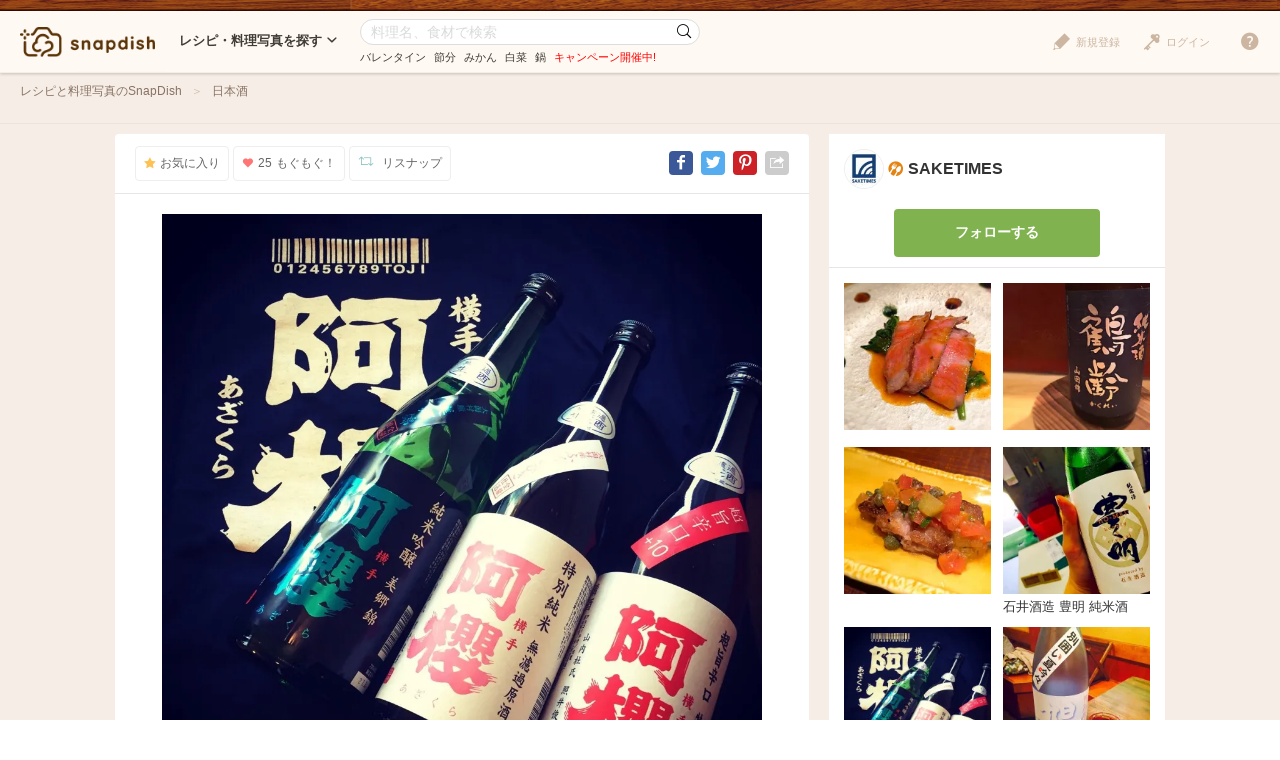

--- FILE ---
content_type: text/html; charset=UTF-8
request_url: https://snapdish.jp/d/Kfm94a
body_size: 10995
content:
<!DOCTYPE html>
<html lang="ja">
<head prefix="og: http://ogp.me/ns# fb: http://ogp.me/ns/fb# article: http://ogp.me/ns/article#">
<!-- Google Tag Manager -->
<link rel="stylesheet" href="/static/v4/pc/css/v3_pc.css?v=20160125"><link rel="stylesheet" href="/static/v4/pc/css/v4_pc.css?v=20230701"><link rel="stylesheet" href="/v3/pc/css/jquery-ui-1.10.4.custom.css?v=20151221"><script>(function(w,d,s,l,i){w[l]=w[l]||[];w[l].push({'gtm.start':new Date().getTime(),event:'gtm.js'});var f=d.getElementsByTagName(s)[0],j=d.createElement(s),dl=l!='dataLayer'?'&l='+l:'';j.async=true;j.src='https://www.googletagmanager.com/gtm.js?id='+i+dl;f.parentNode.insertBefore(j,f);})(window,document,'script','dataLayer','GTM-NHD5SB');</script>
<!-- End Google Tag Manager -->
<!-- Clarity tracking code for https://snapdish.jp/ -->
<script>(function(c,l,a,r,i,t,y){c[a]=c[a]||function(){(c[a].q=c[a].q||[]).push(arguments)};t=l.createElement(r);t.async=1;t.src="https://www.clarity.ms/tag/"+i+"?ref=bwt";y=l.getElementsByTagName(r)[0];y.parentNode.insertBefore(t,y);})(window,document,"clarity","script","hy4udg4wez");</script>
<!-- End Clarity tracking code for https://snapdish.jp/ -->
<meta charset="utf-8">
<!--[if lt IE 9]><meta http-equiv="X-UA-Compatible" content="IE=edge, chrome=1"><![endif]-->
<title>阿桜酒造シリーズ/SAKETIMES | Snapdish[スナップディッシュ] </title>
<link title="SnapDish[お料理ニュース]" href="https://snapdish.jp/rss/pickup.rss" rel="alternate" type="application/rss+xml">
<meta name="description" content=" ... 桜酒 桜酒造シリーズ 桜酒造 シリーズ 造 ">
<meta name="keywords" content="レシピ,料理,まとめ,アイデア,人気,無料,カメラ,アプリ,スナップディッシュ,すなっぷでぃっしゅ">
<meta name="author" content="Snapdish, Inc.">
<meta name="google-site-verification" content="xrWMCV-5fEnMbNZBZ5TzaJeQXB5SZu4NXX9jxadzGQI"/>
<meta name="apple-itunes-app" content="app-id=439571223">
<meta name="google-play-app" content="app-id=com.vuzz.snapdish">
<link rel="alternate" href="android-app://com.vuzz.snapdish/snapdish/dish?id=5588137dad8e44516a00516a"/>
<link rel="alternate" href="ios-app://439571223/dish?id=5588137dad8e44516a00516a"/>
<script type="application/ld+json">
{
"@context": "http://schema.org",
"@type": "WebSite",
"url": "https://snapdish.jp/",
"potentialAction": {
"@type": "SearchAction",
"target": "https://snapdish.jp/search/{keyword}",
"query-input": "required name=keyword"
}
}
</script>
<meta property="fb:pages" content="163376383715846"/>
<meta property="fb:app_id" content="167448629982262">
<meta property="og:title" content="阿桜酒造シリーズ/SAKETIMES | Snapdish[スナップディッシュ] ">
<meta property="og:description" content=" ... 桜酒 桜酒造シリーズ 桜酒造 シリーズ 造 ">
<meta property="og:site_name" content="レシピと献立アイデア2900万皿のAI料理カメラアプリ | Snapdish">
<meta property="og:type" content="article">
<meta property="og:url" content="https://snapdish.jp/d/Kfm94a">
<meta property="og:image" content="https://cdn.snapdish.co/photo/dish/5588137dad8e44516a00516a/crop/640">
<meta name="twitter:title" content="阿桜酒造シリーズ/SAKETIMES">
<meta name="twitter:card" content="summary_large_image">
<meta name="twitter:site" content="@SnapDishJP">
<meta name="twitter:image:src" content="https://cdn.snapdish.co/photo/dish/5588137dad8e44516a00516a/crop/640">
<meta name="twitter:domain" Content="https://snapdish.co/d/Kfm94a">
<meta name="twitter:app:country" content="JP"/>
<meta name="twitter:app:name:iphone" content="snapdish"/>
<meta name="twitter:app:id:iphone" content="439571223"/>
<meta name="twitter:app:url:iphone" content="snapdish://dish?id=5588137dad8e44516a00516a"/>
<meta name="twitter:app:name:ipad" content="snapdish"/>
<meta name="twitter:app:id:ipad" content="439571223"/>
<meta name="twitter:app:url:ipad" content="snapdish://dish?id=5588137dad8e44516a00516a"/>
<meta name="twitter:app:name:googleplay" content="snapdish"/>
<meta name="twitter:app:id:googleplay" content="com.vuzz.snapdish"/>
<meta name="twitter:app:url:googleplay" content="snapdish://dish?id=5588137dad8e44516a00516a"/>
<meta name="robots" content="noindex,nofollow">
<link rel="canonical" href="https://snapdish.jp/d/Kfm94a">
<link href='/osd.xml' rel='search' title='SnapDish' type='application/opensearchdescription+xml'>
<script>(function(i,s,o,g,r,a,m){i['GoogleAnalyticsObject']=r;i[r]=i[r]||function(){(i[r].q=i[r].q||[]).push(arguments)},i[r].l=1*new Date();a=s.createElement(o),m=s.getElementsByTagName(o)[0];a.async=1;a.src=g;m.parentNode.insertBefore(a,m)})(window,document,'script','//www.google-analytics.com/analytics.js','ga');ga('create','UA-39316611-15','auto');ga('require','displayfeatures');ga('set','dimension1','notlogin');ga('send','pageview');</script>
<!-- Facebook Pixel Code -->
<script>!function(f,b,e,v,n,t,s){if(f.fbq)return;n=f.fbq=function(){n.callMethod?n.callMethod.apply(n,arguments):n.queue.push(arguments)};if(!f._fbq)f._fbq=n;n.push=n;n.loaded=!0;n.version='2.0';n.queue=[];t=b.createElement(e);t.async=!0;t.src=v;s=b.getElementsByTagName(e)[0];s.parentNode.insertBefore(t,s)}(window,document,'script','https://connect.facebook.net/en_US/fbevents.js');fbq('init','843986018998617');fbq('track','PageView');</script>
<noscript><img height="1" width="1" style="display:none" src="https://www.facebook.com/tr?id=843986018998617&ev=PageView&noscript=1"/></noscript>
<!-- End Facebook Pixel Code -->
</head>
<body>
<!-- Google Tag Manager (noscript) -->
<noscript><iframe src="https://www.googletagmanager.com/ns.html?id=GTM-NHD5SB" height="0" width="0" style="display:none;visibility:hidden"></iframe></noscript>
<!-- End Google Tag Manager (noscript) -->
<script>fbq('track','ViewContent',{content_ids:'阿桜酒造シリーズ/SAKETIMES | Snapdish[スナップディッシュ] '});</script>
<header class="header">
<div class="header__logo">
<a href="/" title="SnapDish Food Camera"></a>
</div>
<nav class="header__nav">
<div class="nav__title">レシピ・料理写真を探す<i class="icon-down-open-mini"></i></div>
<div class="nav__body">
<div class="nav__inner">
<div class="nav__group">
<div class="group__title"><i class="icon-sd-recipe"></i>人気と新着のレシピ・料理写真</div>
<ul class="group__list">
<li><a href="/popular/homemade">人気の手料理</a></li>
<li><a href="/popular/recipes">人気のレシピ</a></li>
<li><a href="/popular/cookedit">人気のつくフォト</a></li>
<li><a href="/officials">おすすめ公式アカウント</a></li>
<li><a href="/recently">みんなの新着料理</a></li>
</ul>
</div>
<div class="nav__group">
<div class="group__title"><i class="icon-sd-category02"></i>人気のカテゴリ</div>
<ul class="group__list">
<li><a href="/dir/1585">キャラ弁</a></li>
<li><a href="/dir/1767">旬野菜（夏）</a></li>
<li><a href="/dir/712">お弁当</a></li>
<li><a href="/dir/715">簡単料理</a></li>
<li><a href="/dir/716">ヘルシー/ダイエット</a></li>
<li><a href="/dir/717">節約料理</a></li>
</ul>
<ul class="group__list">
<li><a href="/dir/718">お菓子</a></li>
<li><a href="/dir/714">キャラクター</a></li>
<li><a href="/dir/713">お誕生日</a></li>
<li><a href="/dir/96">パスタ</a></li>
<li><a href="/dir/719">ケーキ</a></li>
<li class="nav__more"><a href="/dir/">カテゴリ一覧</a></li>
</ul>
</div>
<div class="nav__group">
<div class="group__title"><i class="icon-sd-book"></i>人気のレシピ・料理まとめ</div>
<ul class="group__list">
<li><a href="/books/695f64398ad79a541f6055a2/">旬を食べよう！みかん活用大辞典</a></li>
<li><a href="/books/694ce465103b988332793b01/">お正月太り解消！リセットごはん♪</a></li>
<li><a href="/books/694ce8fe723f14bf14a82512/">【第2弾】パーティーシーズンはチーズを楽</a></li>
<li><a href="/books/6943b3f8ca2b70ab18d9df4e/">知れば選びたくなる！【アメリカ産SSAP</a></li>
<li><a href="/books/6940eb6649fcb1b5f48ce3e3/">1年のご褒美♡贅沢おうちごはん♪</a></li>
<li class="nav__more"><a href="/books/">レシピ・料理まとめ一覧</a></li>
</ul>
</div>
</div>
</div>
</nav><!-- /.header__nav -->
<div class="header__search">
<div id="search-form" itemscope itemtype="http://schema.org/WebSite">
<meta itemprop="url" content="https://snapdish.jp/">
<form action="/search/" method="GET" itemprop="potentialAction" itemscope itemtype="http://schema.org/SearchAction">
<meta itemprop="target" content="https://snapdish.jp/search/?keyword={keyword}">
<input type="text" name="keyword" placeholder="料理名、食材で検索" value="" itemprop="query-input" required>
<button type="submit"><i class="icon-sd-search02"></i></button>
</form>
<div class="search__keyword">
<ul class="hdSeasonal">
<li class="word"><a href="/search/%E3%83%90%E3%83%AC%E3%83%B3%E3%82%BF%E3%82%A4%E3%83%B3" target="_blank">バレンタイン</a></li>
<li class="word"><a href="/search/%E7%AF%80%E5%88%86" target="_blank">節分</a></li>
<li class="word"><a href="/search/%E3%81%BF%E3%81%8B%E3%82%93" target="_blank">みかん</a></li>
<li class="word"><a href="/search/%E7%99%BD%E8%8F%9C" target="_blank">白菜</a></li>
<li class="word"><a href="/search/%E9%8D%8B" target="_blank">鍋</a></li>
</ul>
<div class="keyword__promotion"><a href="/officials/past/case/" class="jQ-track--click" data-track="campaign-page__header"><span style="color:red">キャンペーン開催中!</span></a></div>
</div>
</div>
</div><!-- /.header__search -->
<div class="header__menu">
<div class="header__login is-notlogin">
<a href="/login/" class="jQ-login"><i class="icon-sd-login"></i>ログイン</a>
</div>
<div class="header__signup is-notlogin">
<span class="jQ-signup">
<i class="icon-sd-signup"></i>新規登録
</span>
</div>
<div class="header__loginmenu">
<div class="header__mymenu is-login">
<img id="myicon" src="" alt=""><span class="mymenu__name jQ-myprofile-name"></span>
<div class="mymenu__body">
<ul class="mymenu__list">
<li><a href="/feed">フィード</a></li>
<li><a class="jQ-myprofile-link">プロフィール</a></li>
<li><a href="https://snapdish.jp/settings/">設定</a></li>
<li><a href="/plugin/me">プラグイン設定</a></li>
<li><span class="jQ-logout">ログアウト</span></li>
</ul>
</div>
</div>
</div>
</div>
<div class="header__help">
<i class="icon-sd-help"></i>
<div class="help__body">
<ul class="help__list">
<li><a href="https://corp.snapdish.jp/service/">Snapdishについて</a></li>
<li><a href="/get_app/">無料アプリをダウンロード</a></li>
<li class="separate"><a href="http://www.facebook.com/SnapDish" target="_blank">Facebook</a></li>
<li><a href="https://twitter.com/snapdish" target="_blank">Twitter</a></li>
<li><a href="https://jp.pinterest.com/snapdishfoodcam/">Pinterest</a></li>
<li class="separate"><a href="/privacy.html">プライバシー</a></li>
<li><a href="/terms.html">規約</a></li>
<li class="separate"><a href="/guideline.html">ガイドライン</a></li>
<li><a href="https://snapdish.zendesk.com/hc/ja" target="_blank">ヘルプ</a></li>
<li class="separate select-language jQ-selectLanguage--header">
Language : 日本語
<ul class="language__list">
<li class="jQ-lang--ja">日本語</li>
<li class="jQ-lang--en">English</li>
</ul>
</li>
</ul>
</div>
</div>
</header>
<div class="wrap">
<div id="contents" class="p-dish">
<div class="contents-header">
<div class="contents-header__inner">
<nav class="breadcrumb">
<ol itemscope itemtype="http://schema.org/BreadcrumbList">
<li itemprop="itemListElement" itemscope itemtype="http://schema.org/ListItem">
<a href="/" itemprop="item">
<span itemprop="name">
レシピと料理写真のSnapDish
</span>
</a>
<meta itemprop="position" content="1"/>
</li>
<li itemprop="itemListElement" itemscope itemtype="http://schema.org/ListItem">
<a href="/search/%E6%97%A5%E6%9C%AC%E9%85%92" itemprop="item">
<span itemprop="name">
日本酒
</span>
</a>
<meta itemprop="position" content="2"/>
</li>
</ol>
</nav>
</div>
</div>
<div class="contents-body">
<div class="main" role="main">
<div class="article-detail">
<section class="article-detail__image detail-image">
<div class="detail-image__header">
<div class="detail-image__btn">
<ul>
<li class="jQ-star btn--star" data-did="5588137dad8e44516a00516a"><i class="icon-sd-favorite"></i>お気に入り</li>
<li class="jQ-yummy btn--yummy" data-did="5588137dad8e44516a00516a"><i class="icon-sd-yummy"></i><span class="count--yummy">25</span>もぐもぐ！</li>
<li class="jQ-resnap btn--resnap" data-did="5588137dad8e44516a00516a"><i class="icon-sd-resnap"></i><span class="count--resnap"></span>リスナップ</li>
</ul>
</div>
<div class="detail-image__share">
<ul>
<li class="share--facebook"><a href="//www.facebook.com/share.php?u=http%3A%2F%2Fsnapdish.co/d/Kfm94a" rel="nofollow" title="Facebook" onclick="window.open(this.href, 'Facebook', 'width=650, height=450, menubar=no, toolbar=no, scrollbars=yes'); return false;"><i class="icon-facebook"></i></a></li>
<li class="share--twitter"><a href="//twitter.com/share?url=http%3A%2F%2Fsnapdish.co/d/Kfm94a&amp;text=阿桜酒造シリーズ&amp;hashtags=SnapDish,レシピ" rel="nofollow" title="Twitter" onclick="window.open(this.href, 'Twitter', 'width=650, height=450, menubar=no, toolbar=no, scrollbars=yes'); return false;"><i class="icon-twitter"></i></a></li>
<li class="share--pinterest"><a href="//jp.pinterest.com/pin/create/button/?url=https://snapdish.jp/d/Kfm94a&amp;media=https://cdn.snapdish.co/photo/dish/5588137dad8e44516a00516a/crop/640&amp;description=阿桜酒造シリーズ%20by%20SAKETIMES%20at%202015-06-22" rel="nofollow" title="Pinterest" onclick="window.open(this.href, 'Pinterest', 'width=750, height=550, menubar=no, toolbar=no, scrollbars=yes'); return false;"><i class="icon-pinterest"></i></a></li>
<li class="share--other">
<i class="icon-sd-share"></i>
<div class="share__other-list">
<ul>
<li class="share--hatena"><a href="//b.hatena.ne.jp/entry/https://snapdish.jp/d/Kfm94a" rel="nofollow" title="Hatena" onclick="window.open(this.href, 'Hatena', 'width=850, height=550, menubar=no, toolbar=no, scrollbars=yes'); return false;"><i class="icon-hatena">B!</i>ブックマークする</a></li>
<li class="share--tumblr"><a href="//www.tumblr.com/share/link?=https://snapdish.jp/d/Kfm94a&amp;name=阿桜酒造シリーズ" rel="nofollow" title="Tumblr" onclick="window.open(this.href, 'Tumblr', 'width=540, height=600, menubar=no, toolbar=no, scrollbars=yes'); return false;"><i class="icon-tumblr"></i>投稿する</a></li>
<li class="share--embed"><a href="/2/plugin/?type=dish&amp;did=5588137dad8e44516a00516a" rel="nofollow" target="_blank" title="Embed"><i class="icon-code"></i>貼り付ける</a></li>
</ul>
</div>
</li>
</ul>
</div>
</div>
<div class="detail-image__body">
<div class="detail-image__photo">
<a class="jQ-track--pageview" data-track="/photo/5588137dad8e44516a00516a" href="//cdn.snapdish.co/photo/5588137dad8e44516a00516a.webp" target="_blank">
<img class="jQ-setimagesize" src="//cdn.snapdish.co/photo/dish/5588137dad8e44516a00516a/resize/960.webp" alt="阿桜酒造シリーズ|SAKETIMESさん" title="阿桜酒造シリーズ">
</a>
</div>
<div class="detail-image__info">
<ul>
<li><i class="icon-sd-time"></i>2015/06/22</li>
<li><i class="icon-sd-view"></i>1,601</li>
</ul>
</div>
<h1 class="detail-image__name">
阿桜酒造シリーズ
</h1>
<div class="detail-image__tags">
<ul class="tags">
<li>
<a href="/search/%E6%97%A5%E6%9C%AC%E9%85%92">
<span class="tag__name">日本酒</span>
</a>
</li>
</ul>
</div>
</div>
</section>
<section class="article-detail__comments detail-comments">
<div class="detail-comments__title">みんなの投稿 (0)</div>
<div class="detail-comments__body">
<div class="nocomment">まだ質問やメッセージはありません。</div>
</div>
<div class="detail-comments__form">
<div class="btn-area">
<a class="btn btn--primary btn--middle" href="/login/">ログインして質問やメッセージを送る</a>
</div>
</div>
</section>
<section class="article-detail__yummied detail-yummied">
<div class="detail-yummied__title"><i class="icon-sd-yummy"></i>もぐもぐ! (25)</div>
<div class="detail-yummied__body">
<div class="detail-yummied__list">
<ul>
<li>
<a href="/user/glamorousyou712">
<img class="lazy" src="/static//v4/pc/img/lazy.png" data-original="https://s3-ap-northeast-1.amazonaws.com/snpd-tokyo-user-profile-icon/54b1f273b706a80676ba3954_small.jpg" width="42" height="42" alt="Yuko Kobayashi" title="Yuko Kobayashi" nopin="nopin">
</a>
</li>
<li>
<a href="/user/POT_W824YUM796">
<img class="lazy" src="/static//v4/pc/img/lazy.png" data-original="https://s3-ap-northeast-1.amazonaws.com/snpd-tokyo-user-profile-icon/590d12f64075cc0639dc8256_small.jpg" width="42" height="42" alt="mama" title="mama" nopin="nopin">
</a>
</li>
<li>
<a href="/user/YAMAMOTO226">
<img class="lazy" src="/static//v4/pc/img/lazy.png" data-original="https://s3-ap-northeast-1.amazonaws.com/snpd-tokyo-user-profile-icon/5126557b1a13330c332b48b1_small.jpg" width="42" height="42" alt="ゅぃ" title="ゅぃ" nopin="nopin">
</a>
</li>
<li>
<a href="/user/shukomama325">
<img class="lazy" src="/static//v4/pc/img/lazy.png" data-original="https://s3-ap-northeast-1.amazonaws.com/snpd-tokyo-user-profile-icon/547b5bc64db9b0068fe8fa45_small.jpg" width="42" height="42" alt="Teramama" title="Teramama" nopin="nopin">
</a>
</li>
<li>
<a href="/user/atsumikamo">
<img class="lazy" src="/static//v4/pc/img/lazy.png" data-original="https://cdn.snapdish.co/photo/user/56b684c294c5bf0739fe3957/small" width="42" height="42" alt="sumi-sumi" title="sumi-sumi" nopin="nopin">
</a>
</li>
<li>
<a href="/user/yuzu3939">
<img class="lazy" src="/static//v4/pc/img/lazy.png" data-original="https://s3-ap-northeast-1.amazonaws.com/snpd-tokyo-user-profile-icon/5586b0bbad8e4479295442aa_small.jpg" width="42" height="42" alt="ゆず" title="ゆず" nopin="nopin">
</a>
</li>
<li>
<a href="/user/hare2015">
<img class="lazy" src="/static//v4/pc/img/lazy.png" data-original="https://s3-ap-northeast-1.amazonaws.com/snpd-tokyo-user-profile-icon/56a6b0a4d3223006ef97c177_small.jpg" width="42" height="42" alt="あかり" title="あかり" nopin="nopin">
</a>
</li>
<li>
<a href="/user/ehaeha">
<img class="lazy" src="/static//v4/pc/img/lazy.png" data-original="https://s3-ap-northeast-1.amazonaws.com/snpd-tokyo-user-profile-icon/55bce2b65f14c95067179503_small.jpg" width="42" height="42" alt="あや4519" title="あや4519" nopin="nopin">
</a>
</li>
<li>
<a href="/user/syukoxxx0705">
<img class="lazy" src="/static//v4/pc/img/lazy.png" data-original="https://s3-ap-northeast-1.amazonaws.com/snpd-tokyo-user-profile-icon/55aeb00e2393e9704d66f1ee_small.jpg" width="42" height="42" alt="syuchan" title="syuchan" nopin="nopin">
</a>
</li>
<li>
<a href="/user/yuko710">
<img class="lazy" src="/static//v4/pc/img/lazy.png" data-original="https://s3-ap-northeast-1.amazonaws.com/snpd-tokyo-user-profile-icon/52d415b17dad3117b254bc6d_small.jpg" width="42" height="42" alt="yukko7740" title="yukko7740" nopin="nopin">
</a>
</li>
<li>
<a href="/user/Kenobi">
<img class="lazy" src="/static//v4/pc/img/lazy.png" data-original="https://s3-ap-northeast-1.amazonaws.com/snpd-tokyo-user-profile-icon/563e1e7db674b606c459172d_small.jpg" width="42" height="42" alt="ケノービ" title="ケノービ" nopin="nopin">
</a>
</li>
<li>
<a href="/user/madammay">
<img class="lazy" src="/static//v4/pc/img/lazy.png" data-original="https://s3-ap-northeast-1.amazonaws.com/snpd-tokyo-user-profile-icon/50891ecd9993f30c3100000a_small.jpg" width="42" height="42" alt="美也子" title="美也子" nopin="nopin">
</a>
</li>
<li>
<a href="/user/kirahime">
<img class="lazy" src="/static//v4/pc/img/lazy.png" data-original="https://s3-ap-northeast-1.amazonaws.com/snpd-tokyo-user-profile-icon/5484142c6b879306986e8454_small.jpg" width="42" height="42" alt="キラ姫" title="キラ姫" nopin="nopin">
</a>
</li>
<li>
<a href="/user/hasucoriZ2P">
<img class="lazy" src="/static//v4/pc/img/lazy.png" data-original="https://s3-ap-northeast-1.amazonaws.com/snpd-tokyo-user-profile-icon/52d11d543ed3f01b5ed21a15_small.jpg" width="42" height="42" alt="はちゅ" title="はちゅ" nopin="nopin">
</a>
</li>
</ul>
</div>
</div>
</section>
<section class="article-detail__related detail-related">
<div class="detail-related__title">関連するレシピと料理写真</div>
<div class="detail-related__body">
<div class="article-list">
<div class="article jQ-check" data-did="61752f21c5bfc906318f47de">
<div class="article__image">
<a href="/d/f5Pmbaa" rel="nofollow">
<img class="lazy" src="//snpd-tokyo-web.s3-ap-northeast-1.amazonaws.com/img/dummy.png" data-original="//cdn.snapdish.co/photo/dish/61752f21c5bfc906318f47de/crop/340.jpg" alt="🚅静岡味めぐりBENTO 🌊🗻">
</a>
</div>
<div class="article__summary">
<div class="article__name" data-title="🚅静岡味めぐりBENTO 🌊🗻">
<a href="/d/f5Pmbaa">🚅静岡味めぐりBENTO 🌊🗻</a>
</div>
<div class="article__recipe">
<i class="icon-sd-recipe"></i><a href="/d/f5Pmbaa">レシピをチェック</a>
</div>
</div>
<div class="article__count">
<ul>
<li class="yummy"><i class="icon-sd-yummy"></i>500</li>
</ul>
</div>
<div class="article__btn">
<ul>
<li id="star-61752f21c5bfc906318f47de" class="btn--star jQ-star" data-did="61752f21c5bfc906318f47de"><i class="icon-sd-favorite"></i>保存</li>
<li id="yummy-61752f21c5bfc906318f47de" class="btn--yummy jQ-yummy" data-did="61752f21c5bfc906318f47de"><i class="icon-sd-yummy"></i></li>
</ul>
</div>
</div>
<div class="article jQ-check" data-did="606901f58f509c062751da5a">
<div class="article__image">
<a href="/d/HLXPqa" rel="nofollow">
<img class="lazy" src="//snpd-tokyo-web.s3-ap-northeast-1.amazonaws.com/img/dummy.png" data-original="//cdn.snapdish.co/photo/dish/606901f58f509c062751da5a/crop/340.jpg" alt="筍尽くしのおうちで花見膳🌸">
</a>
</div>
<div class="article__summary">
<div class="article__name" data-title="筍尽くしのおうちで花見膳🌸">
<a href="/d/HLXPqa">筍尽くしのおうちで花見膳🌸</a>
</div>
<div class="article__recipe">
<i class="icon-sd-recipe"></i><a href="/d/HLXPqa">レシピをチェック</a>
</div>
</div>
<div class="article__count">
<ul>
<li class="yummy"><i class="icon-sd-yummy"></i>274</li>
</ul>
</div>
<div class="article__btn">
<ul>
<li id="star-606901f58f509c062751da5a" class="btn--star jQ-star" data-did="606901f58f509c062751da5a"><i class="icon-sd-favorite"></i>保存</li>
<li id="yummy-606901f58f509c062751da5a" class="btn--yummy jQ-yummy" data-did="606901f58f509c062751da5a"><i class="icon-sd-yummy"></i></li>
</ul>
</div>
</div>
<div class="article jQ-check" data-did="69222b3f8142b9fe5e68e19f">
<div class="article__image">
<a href="/d/XmebXa" rel="nofollow">
<img class="lazy" src="//snpd-tokyo-web.s3-ap-northeast-1.amazonaws.com/img/dummy.png" data-original="//cdn.snapdish.co/photo/dish/69222b3f8142b9fe5e68e19f/crop/340.jpg" alt="🌏『世界の食卓探検の旅』
【🇨🇳中華風おでんう...">
</a>
</div>
<div class="article__summary">
<div class="article__name" data-title="🌏『世界の食卓探検の旅』
【🇨🇳中華風おでんうどん】">
<a href="/d/XmebXa">🌏『世界の食卓探検の旅』
【🇨🇳中華風おでんう...</a>
</div>
<div class="article__recipe">
<i class="icon-sd-recipe"></i><a href="/d/XmebXa">レシピをチェック</a>
</div>
</div>
<div class="article__count">
<ul>
<li class="yummy"><i class="icon-sd-yummy"></i>268</li>
</ul>
</div>
<div class="article__btn">
<ul>
<li id="star-69222b3f8142b9fe5e68e19f" class="btn--star jQ-star" data-did="69222b3f8142b9fe5e68e19f"><i class="icon-sd-favorite"></i>保存</li>
<li id="yummy-69222b3f8142b9fe5e68e19f" class="btn--yummy jQ-yummy" data-did="69222b3f8142b9fe5e68e19f"><i class="icon-sd-yummy"></i></li>
</ul>
</div>
</div>
<div class="article jQ-check" data-did="6919cbe2d345dfc2b9e659e7">
<div class="article__image">
<a href="/d/yurKea" rel="nofollow">
<img class="lazy" src="//snpd-tokyo-web.s3-ap-northeast-1.amazonaws.com/img/dummy.png" data-original="//cdn.snapdish.co/photo/dish/6919cbe2d345dfc2b9e659e7/crop/340.jpg" alt="ももさんの料理 ももさんの料理 豚キムチうどん">
</a>
</div>
<div class="article__summary">
<div class="article__name" data-title="ももさんの料理 ももさんの料理 豚キムチうどん">
<a href="/d/yurKea">ももさんの料理 ももさんの料理 豚キムチうどん</a>
</div>
<div class="article__recipe">
<i class="icon-sd-recipe"></i><a href="/d/yurKea">レシピをチェック</a>
</div>
</div>
<div class="article__count">
<ul>
<li class="yummy"><i class="icon-sd-yummy"></i>250</li>
</ul>
</div>
<div class="article__btn">
<ul>
<li id="star-6919cbe2d345dfc2b9e659e7" class="btn--star jQ-star" data-did="6919cbe2d345dfc2b9e659e7"><i class="icon-sd-favorite"></i>保存</li>
<li id="yummy-6919cbe2d345dfc2b9e659e7" class="btn--yummy jQ-yummy" data-did="6919cbe2d345dfc2b9e659e7"><i class="icon-sd-yummy"></i></li>
</ul>
</div>
</div>
<div class="article jQ-check" data-did="692780ebf05f93f7dd593128">
<div class="article__image">
<a href="/d/KjWeHa" rel="nofollow">
<img class="lazy" src="//snpd-tokyo-web.s3-ap-northeast-1.amazonaws.com/img/dummy.png" data-original="//cdn.snapdish.co/photo/dish/692780ebf05f93f7dd593128/crop/340.jpg" alt="由美さんの料理 夜の部活動！家飲み部♪めいちゃん便で...">
</a>
</div>
<div class="article__summary">
<div class="article__name" data-title="由美さんの料理 夜の部活動！家飲み部♪めいちゃん便で和プレート✨ボジョレーで乾杯しました🍷">
<a href="/d/KjWeHa">由美さんの料理 夜の部活動！家飲み部♪めいちゃん便で...</a>
</div>
<div class="article__recipe">
<i class="icon-sd-recipe"></i><a href="/d/KjWeHa">レシピをチェック</a>
</div>
</div>
<div class="article__count">
<ul>
<li class="yummy"><i class="icon-sd-yummy"></i>152</li>
</ul>
</div>
<div class="article__btn">
<ul>
<li id="star-692780ebf05f93f7dd593128" class="btn--star jQ-star" data-did="692780ebf05f93f7dd593128"><i class="icon-sd-favorite"></i>保存</li>
<li id="yummy-692780ebf05f93f7dd593128" class="btn--yummy jQ-yummy" data-did="692780ebf05f93f7dd593128"><i class="icon-sd-yummy"></i></li>
</ul>
</div>
</div>
<div class="article jQ-check" data-did="67feea249243e0ebd52d1586">
<div class="article__image">
<a href="/d/04aLza" rel="nofollow">
<img class="lazy" src="//snpd-tokyo-web.s3-ap-northeast-1.amazonaws.com/img/dummy.png" data-original="//cdn.snapdish.co/photo/dish/67feea249243e0ebd52d1586/crop/340.jpg" alt="サバ塩焼き🐟と唐揚げ">
</a>
</div>
<div class="article__summary">
<div class="article__name" data-title="サバ塩焼き🐟と唐揚げ">
<a href="/d/04aLza">サバ塩焼き🐟と唐揚げ</a>
</div>
</div>
<div class="article__count">
<ul>
<li class="yummy"><i class="icon-sd-yummy"></i>230</li>
</ul>
</div>
<div class="article__btn">
<ul>
<li id="star-67feea249243e0ebd52d1586" class="btn--star jQ-star" data-did="67feea249243e0ebd52d1586"><i class="icon-sd-favorite"></i>保存</li>
<li id="yummy-67feea249243e0ebd52d1586" class="btn--yummy jQ-yummy" data-did="67feea249243e0ebd52d1586"><i class="icon-sd-yummy"></i></li>
</ul>
</div>
</div>
<div class="article jQ-check" data-did="690682d4abc87e8aa8815c69">
<div class="article__image">
<a href="/d/v9uOqa" rel="nofollow">
<img class="lazy" src="//snpd-tokyo-web.s3-ap-northeast-1.amazonaws.com/img/dummy.png" data-original="//cdn.snapdish.co/photo/dish/690682d4abc87e8aa8815c69/crop/340.jpg" alt="🌏『世界の食卓探検の旅』🇹🇼台湾料理
【🇹���...">
</a>
</div>
<div class="article__summary">
<div class="article__name" data-title="🌏『世界の食卓探検の旅』🇹🇼台湾料理
【🇹🇼肉団子入り春雨スープ】">
<a href="/d/v9uOqa">🌏『世界の食卓探検の旅』🇹🇼台湾料理
【🇹���...</a>
</div>
<div class="article__recipe">
<i class="icon-sd-recipe"></i><a href="/d/v9uOqa">レシピをチェック</a>
</div>
</div>
<div class="article__count">
<ul>
<li class="yummy"><i class="icon-sd-yummy"></i>237</li>
</ul>
</div>
<div class="article__btn">
<ul>
<li id="star-690682d4abc87e8aa8815c69" class="btn--star jQ-star" data-did="690682d4abc87e8aa8815c69"><i class="icon-sd-favorite"></i>保存</li>
<li id="yummy-690682d4abc87e8aa8815c69" class="btn--yummy jQ-yummy" data-did="690682d4abc87e8aa8815c69"><i class="icon-sd-yummy"></i></li>
</ul>
</div>
</div>
<div class="article jQ-check" data-did="6950858ac18be142ccbf2bd7">
<div class="article__image">
<a href="/d/LqKnza" rel="nofollow">
<img class="lazy" src="//snpd-tokyo-web.s3-ap-northeast-1.amazonaws.com/img/dummy.png" data-original="//cdn.snapdish.co/photo/dish/6950858ac18be142ccbf2bd7/crop/340.jpg" alt="桜エビ醬エビチリ">
</a>
</div>
<div class="article__summary">
<div class="article__name" data-title="桜エビ醬エビチリ">
<a href="/d/LqKnza">桜エビ醬エビチリ</a>
</div>
<div class="article__recipe">
<i class="icon-sd-recipe"></i><a href="/d/LqKnza">レシピをチェック</a>
</div>
</div>
<div class="article__count">
<ul>
<li class="yummy"><i class="icon-sd-yummy"></i>121</li>
</ul>
</div>
<div class="article__btn">
<ul>
<li id="star-6950858ac18be142ccbf2bd7" class="btn--star jQ-star" data-did="6950858ac18be142ccbf2bd7"><i class="icon-sd-favorite"></i>保存</li>
<li id="yummy-6950858ac18be142ccbf2bd7" class="btn--yummy jQ-yummy" data-did="6950858ac18be142ccbf2bd7"><i class="icon-sd-yummy"></i></li>
</ul>
</div>
</div>
<div class="article jQ-check" data-did="68e3967aa00baf90b670903e">
<div class="article__image">
<a href="/d/yDKy8a" rel="nofollow">
<img class="lazy" src="//snpd-tokyo-web.s3-ap-northeast-1.amazonaws.com/img/dummy.png" data-original="//cdn.snapdish.co/photo/dish/68e3967aa00baf90b670903e/crop/340.jpg" alt="担仔飯">
</a>
</div>
<div class="article__summary">
<div class="article__name" data-title="担仔飯">
<a href="/d/yDKy8a">担仔飯</a>
</div>
<div class="article__recipe">
<i class="icon-sd-recipe"></i><a href="/d/yDKy8a">レシピをチェック</a>
</div>
</div>
<div class="article__count">
<ul>
<li class="yummy"><i class="icon-sd-yummy"></i>71</li>
</ul>
</div>
<div class="article__btn">
<ul>
<li id="star-68e3967aa00baf90b670903e" class="btn--star jQ-star" data-did="68e3967aa00baf90b670903e"><i class="icon-sd-favorite"></i>保存</li>
<li id="yummy-68e3967aa00baf90b670903e" class="btn--yummy jQ-yummy" data-did="68e3967aa00baf90b670903e"><i class="icon-sd-yummy"></i></li>
</ul>
</div>
</div>
<div class="article jQ-check" data-did="67c56814185f1bf42dc8daaa">
<div class="article__image">
<a href="/d/1fLm8a" rel="nofollow">
<img class="lazy" src="//snpd-tokyo-web.s3-ap-northeast-1.amazonaws.com/img/dummy.png" data-original="//cdn.snapdish.co/photo/dish/67c56814185f1bf42dc8daaa/crop/340.jpg" alt="ちらし寿司の具">
</a>
</div>
<div class="article__summary">
<div class="article__name" data-title="ちらし寿司の具">
<a href="/d/1fLm8a">ちらし寿司の具</a>
</div>
<div class="article__recipe">
<i class="icon-sd-recipe"></i><a href="/d/1fLm8a">レシピをチェック</a>
</div>
</div>
<div class="article__count">
<ul>
<li class="yummy"><i class="icon-sd-yummy"></i>85</li>
</ul>
</div>
<div class="article__btn">
<ul>
<li id="star-67c56814185f1bf42dc8daaa" class="btn--star jQ-star" data-did="67c56814185f1bf42dc8daaa"><i class="icon-sd-favorite"></i>保存</li>
<li id="yummy-67c56814185f1bf42dc8daaa" class="btn--yummy jQ-yummy" data-did="67c56814185f1bf42dc8daaa"><i class="icon-sd-yummy"></i></li>
</ul>
</div>
</div>
<div class="article jQ-check" data-did="5e886c82ba22c606db45ee27">
<div class="article__image">
<a href="/d/eSjzXa" rel="nofollow">
<img class="lazy" src="//snpd-tokyo-web.s3-ap-northeast-1.amazonaws.com/img/dummy.png" data-original="//cdn.snapdish.co/photo/dish/5e886c82ba22c606db45ee27/crop/340.jpg" alt="おうちごはん / 鴨鍋➰">
</a>
</div>
<div class="article__summary">
<div class="article__name" data-title="おうちごはん / 鴨鍋➰">
<a href="/d/eSjzXa">おうちごはん / 鴨鍋➰</a>
</div>
</div>
<div class="article__count">
<ul>
<li class="yummy"><i class="icon-sd-yummy"></i>68</li>
</ul>
</div>
<div class="article__btn">
<ul>
<li id="star-5e886c82ba22c606db45ee27" class="btn--star jQ-star" data-did="5e886c82ba22c606db45ee27"><i class="icon-sd-favorite"></i>保存</li>
<li id="yummy-5e886c82ba22c606db45ee27" class="btn--yummy jQ-yummy" data-did="5e886c82ba22c606db45ee27"><i class="icon-sd-yummy"></i></li>
</ul>
</div>
</div>
<div class="article jQ-check" data-did="67e9dbc32bca6e7eaa5c9706">
<div class="article__image">
<a href="/d/Hrziaaa" rel="nofollow">
<img class="lazy" src="//snpd-tokyo-web.s3-ap-northeast-1.amazonaws.com/img/dummy.png" data-original="//cdn.snapdish.co/photo/dish/67e9dbc32bca6e7eaa5c9706/crop/340.jpg" alt="3/31のお弁当🍱
海苔弁当">
</a>
</div>
<div class="article__summary">
<div class="article__name" data-title="3/31のお弁当🍱
海苔弁当">
<a href="/d/Hrziaaa">3/31のお弁当🍱
海苔弁当</a>
</div>
</div>
<div class="article__count">
<ul>
<li class="yummy"><i class="icon-sd-yummy"></i>58</li>
</ul>
</div>
<div class="article__btn">
<ul>
<li id="star-67e9dbc32bca6e7eaa5c9706" class="btn--star jQ-star" data-did="67e9dbc32bca6e7eaa5c9706"><i class="icon-sd-favorite"></i>保存</li>
<li id="yummy-67e9dbc32bca6e7eaa5c9706" class="btn--yummy jQ-yummy" data-did="67e9dbc32bca6e7eaa5c9706"><i class="icon-sd-yummy"></i></li>
</ul>
</div>
</div>
<div class="article jQ-check" data-did="6954e0ce214fae94236143c9">
<div class="article__image">
<a href="/d/9Ou0Ga" rel="nofollow">
<img class="lazy" src="//snpd-tokyo-web.s3-ap-northeast-1.amazonaws.com/img/dummy.png" data-original="//cdn.snapdish.co/photo/dish/6954e0ce214fae94236143c9/crop/340.jpg" alt="寒鰤のお刺身〜💕">
</a>
</div>
<div class="article__summary">
<div class="article__name" data-title="寒鰤のお刺身〜💕">
<a href="/d/9Ou0Ga">寒鰤のお刺身〜💕</a>
</div>
</div>
<div class="article__count">
<ul>
<li class="yummy"><i class="icon-sd-yummy"></i>28</li>
</ul>
</div>
<div class="article__btn">
<ul>
<li id="star-6954e0ce214fae94236143c9" class="btn--star jQ-star" data-did="6954e0ce214fae94236143c9"><i class="icon-sd-favorite"></i>保存</li>
<li id="yummy-6954e0ce214fae94236143c9" class="btn--yummy jQ-yummy" data-did="6954e0ce214fae94236143c9"><i class="icon-sd-yummy"></i></li>
</ul>
</div>
</div>
<div class="article jQ-check" data-did="67a6b3b13a6ceb49178512cc">
<div class="article__image">
<a href="/d/fqjGbaa" rel="nofollow">
<img class="lazy" src="//snpd-tokyo-web.s3-ap-northeast-1.amazonaws.com/img/dummy.png" data-original="//cdn.snapdish.co/photo/dish/67a6b3b13a6ceb49178512cc/crop/340.jpg" alt="レンコンと桜エビのXO醬炒めに日本酒">
</a>
</div>
<div class="article__summary">
<div class="article__name" data-title="レンコンと桜エビのXO醬炒めに日本酒">
<a href="/d/fqjGbaa">レンコンと桜エビのXO醬炒めに日本酒</a>
</div>
</div>
<div class="article__count">
<ul>
<li class="yummy"><i class="icon-sd-yummy"></i>33</li>
</ul>
</div>
<div class="article__btn">
<ul>
<li id="star-67a6b3b13a6ceb49178512cc" class="btn--star jQ-star" data-did="67a6b3b13a6ceb49178512cc"><i class="icon-sd-favorite"></i>保存</li>
<li id="yummy-67a6b3b13a6ceb49178512cc" class="btn--yummy jQ-yummy" data-did="67a6b3b13a6ceb49178512cc"><i class="icon-sd-yummy"></i></li>
</ul>
</div>
</div>
<div class="article jQ-check" data-did="693fdf510510372b78be95a8">
<div class="article__image">
<a href="/d/iLqbGa" rel="nofollow">
<img class="lazy" src="//snpd-tokyo-web.s3-ap-northeast-1.amazonaws.com/img/dummy.png" data-original="//cdn.snapdish.co/photo/dish/693fdf510510372b78be95a8/crop/340.jpg" alt="おぼろ豆腐のあんかけ丼">
</a>
</div>
<div class="article__summary">
<div class="article__name" data-title="おぼろ豆腐のあんかけ丼">
<a href="/d/iLqbGa">おぼろ豆腐のあんかけ丼</a>
</div>
<div class="article__recipe">
<i class="icon-sd-recipe"></i><a href="/d/iLqbGa">レシピをチェック</a>
</div>
</div>
<div class="article__count">
<ul>
<li class="yummy"><i class="icon-sd-yummy"></i>13</li>
</ul>
</div>
<div class="article__btn">
<ul>
<li id="star-693fdf510510372b78be95a8" class="btn--star jQ-star" data-did="693fdf510510372b78be95a8"><i class="icon-sd-favorite"></i>保存</li>
<li id="yummy-693fdf510510372b78be95a8" class="btn--yummy jQ-yummy" data-did="693fdf510510372b78be95a8"><i class="icon-sd-yummy"></i></li>
</ul>
</div>
</div>
</div>
</div>
</section>
<section class="article-detail__popular detail-popular">
<div class="detail-popular__title">いま人気のレシピと料理写真</div>
<div class="detail-popular__body">
<div class="article-list">
<article class="article jQ-check" data-did="69650d4a9547a97d202a8010">
<div class="article__image">
<a href="/d/i9vPaaa">
<img class="lazy" src="//snpd-tokyo-web.s3-ap-northeast-1.amazonaws.com/img/dummy.png" data-original="//cdn.snapdish.co/photo/dish/69650d4a9547a97d202a8010/crop/340.jpg" alt="低温24時間発酵のバタール❄️">
</a>
</div>
<div class="article__user">
<div class="user__icon">
<a href="/user/akko_chan"><img class="user__image" width="46" height="46" src="//cdn.snapdish.co/resize/46/http://snpd-tokyo-user-profile-icon.s3-ap-northeast-1.amazonaws.com/6485e36a0b2ea8f6ada53a02_small.jpg"></a>
</div>
<div class="user__name">
<a href="/user/akko_chan">アッコ✨</a>
</div>
</div>
<div class="article__summary">
<div class="article__name" data-title="低温24時間発酵のバタール❄️">
<a href="/d/i9vPaaa">低温24時間発酵のバタール❄️</a>
</div>
<div class="article__recipe">
<i class="icon-sd-recipe"></i><a href="/d/i9vPaaa">レシピをチェック</a>
</div>
</div>
<div class="article__count">
<ul>
<li class="yummy"><i class="icon-sd-yummy"></i>82</li>
</ul>
</div>
<div class="article__btn">
<ul>
<li id="star-69650d4a9547a97d202a8010" class="btn--star jQ-star" data-did="69650d4a9547a97d202a8010"><i class="icon-sd-favorite"></i>保存</li>
<li id="yummy-69650d4a9547a97d202a8010" class="btn--yummy jQ-yummy" data-did="69650d4a9547a97d202a8010"><i class="icon-sd-yummy"></i></li>
</ul>
</div>
</article>
<article class="article jQ-check" data-did="696589c52c467a49301dea40">
<div class="article__image">
<a href="/d/qSeKna">
<img class="lazy" src="//snpd-tokyo-web.s3-ap-northeast-1.amazonaws.com/img/dummy.png" data-original="//cdn.snapdish.co/photo/dish/696589c52c467a49301dea40/crop/340.jpg" alt="シュガートースト">
</a>
</div>
<div class="article__user">
<div class="user__icon">
<a href="/user/hachy80"><img class="user__image" width="46" height="46" src="//cdn.snapdish.co/resize/46/http://snpd-tokyo-user-profile-icon.s3-ap-northeast-1.amazonaws.com/53192b4dd19cc7068cd08cf8_small.jpg"></a>
</div>
<div class="user__name">
<a href="/user/hachy80">はっちぃ</a>
</div>
</div>
<div class="article__summary">
<div class="article__name" data-title="シュガートースト">
<a href="/d/qSeKna">シュガートースト</a>
</div>
</div>
<div class="article__count">
<ul>
<li class="yummy"><i class="icon-sd-yummy"></i>108</li>
</ul>
</div>
<div class="article__btn">
<ul>
<li id="star-696589c52c467a49301dea40" class="btn--star jQ-star" data-did="696589c52c467a49301dea40"><i class="icon-sd-favorite"></i>保存</li>
<li id="yummy-696589c52c467a49301dea40" class="btn--yummy jQ-yummy" data-did="696589c52c467a49301dea40"><i class="icon-sd-yummy"></i></li>
</ul>
</div>
</article>
<article class="article jQ-check" data-did="6965661ee87cda0ecd53519e">
<div class="article__image">
<a href="/d/bDyzLa">
<img class="lazy" src="//snpd-tokyo-web.s3-ap-northeast-1.amazonaws.com/img/dummy.png" data-original="//cdn.snapdish.co/photo/dish/6965661ee87cda0ecd53519e/crop/340.jpg" alt="🍱♬*お好み焼き弁当🍱">
</a>
</div>
<div class="article__user">
<div class="user__icon">
<a href="/user/DISH_Y123MOGU10"><img class="user__image" width="46" height="46" src="//cdn.snapdish.co/resize/46/http://snpd-tokyo-user-profile-icon.s3-ap-northeast-1.amazonaws.com/68914419e4aa8fa0b0f76318_small.jpg"></a>
</div>
<div class="user__name">
<a href="/user/DISH_Y123MOGU10">ゆきさん</a>
</div>
</div>
<div class="article__summary">
<div class="article__name" data-title="🍱♬*お好み焼き弁当🍱">
<a href="/d/bDyzLa">🍱♬*お好み焼き弁当🍱</a>
</div>
</div>
<div class="article__count">
<ul>
<li class="yummy"><i class="icon-sd-yummy"></i>108</li>
</ul>
</div>
<div class="article__btn">
<ul>
<li id="star-6965661ee87cda0ecd53519e" class="btn--star jQ-star" data-did="6965661ee87cda0ecd53519e"><i class="icon-sd-favorite"></i>保存</li>
<li id="yummy-6965661ee87cda0ecd53519e" class="btn--yummy jQ-yummy" data-did="6965661ee87cda0ecd53519e"><i class="icon-sd-yummy"></i></li>
</ul>
</div>
</article>
</div>
</div>
</section>
</div><!-- /.article-detail -->
</div>
<div class="side">
<section class="side__contents contents-user">
<div class="contents-user__profile user-profile">
<div class="user-profile__icon">
<a href="/user/SAKETIMES"><img src="https://cdn.snapdish.co/photo/user/55079eb75936165f98934401/very_small" width="40" height="40" alt="SAKETIMES" title="SAKETIMES"></a>
</div>
<div class="user-profile__name">
<div class="user-profile__badge badge--official"><i class="icon-sd-chef"></i></div>
<a href="/user/SAKETIMES">SAKETIMES</a>
</div>
</div>
<div class="contents-user__follow user-follow">
<div class="btn-area--small">
<div class="jQ-follow btn btn--middle btn--follow " data-uid="55079eb75936165f98934401">フォローする</div>
</div>
</div>
<div class="contents-user__post user-post">
<div class="user-post__list">
<div class="user-post__body">
<ul class="items">
<li class="item">
<div class="item__photo">
<a href="/d/8Geqfa">
<img src="//cdn.snapdish.co/photo/dish/55b0ce0e52fbb249f4c74569/crop/200.webp" alt="|SAKETIMESさん">
</a>
</div>
<div class="item__summary">
<div class="item__title">
<a href="/d/8Geqfa" title=""></a>
</div>
</div>
</li>
<li class="item">
<div class="item__photo">
<a href="/d/98u0La">
<img src="//cdn.snapdish.co/photo/dish/55b0cdfaee6fbe3419583230/crop/200.webp" alt="|SAKETIMESさん">
</a>
</div>
<div class="item__summary">
<div class="item__title">
<a href="/d/98u0La" title=""></a>
</div>
</div>
</li>
<li class="item">
<div class="item__photo">
<a href="/d/8XP0Oa">
<img src="//cdn.snapdish.co/photo/dish/55b0c5d2ad8e443e3f5158c7/crop/200.webp" alt="|SAKETIMESさん">
</a>
</div>
<div class="item__summary">
<div class="item__title">
<a href="/d/8XP0Oa" title=""></a>
</div>
</div>
</li>
<li class="item">
<div class="item__photo">
<a href="/d/nmafWa">
<img src="//cdn.snapdish.co/photo/dish/558813b86dd1f74748830961/crop/200.webp" alt="石井酒造 豊明 純米酒|SAKETIMESさん">
</a>
</div>
<div class="item__summary">
<div class="item__title">
<a href="/d/nmafWa" title="石井酒造 豊明 純米酒">石井酒造 豊明 純米酒</a>
</div>
</div>
</li>
<li class="item">
<div class="item__photo">
<a href="/d/Kfm94a">
<img src="//cdn.snapdish.co/photo/dish/5588137dad8e44516a00516a/crop/200.webp" alt="阿桜酒造シリーズ|SAKETIMESさん">
</a>
</div>
<div class="item__summary">
<div class="item__title">
<a href="/d/Kfm94a" title="阿桜酒造シリーズ">阿桜酒造シリーズ</a>
</div>
</div>
</li>
<li class="item">
<div class="item__photo">
<a href="/d/Xy1vma">
<img src="//cdn.snapdish.co/photo/dish/557430c6ad8e44615e57864a/crop/200.webp" alt="特別本醸造 旭鳳|SAKETIMESさん">
</a>
</div>
<div class="item__summary">
<div class="item__title">
<a href="/d/Xy1vma" title="特別本醸造 旭鳳">特別本醸造 旭鳳</a>
</div>
</div>
</li>
</ul>
</div>
</div>
<div class="btn-area--small">
<a class="btn btn--middle btn--primary" href="/user/SAKETIMES">プロフィールを見る</a>
</div>
</div>
</section>
<div class="fb-page" data-href="https://www.facebook.com/SnapDish" data-tabs="timeline" data-width="336" data-height="336" data-small-header="true" data-adapt-container-width="true" data-hide-cover="false" data-show-facepile="true"><blockquote cite="https://www.facebook.com/SnapDish" class="fb-xfbml-parse-ignore"><a href="ttps://www.facebook.com/SnapDish">SnapDish</a></blockquote></div>
</div>
</div>
</div>
</div>
<div class="about-snapdish">
<div class="about-snapdish__inner">
<div class="about-snapdish__recipe">
<div class="about-snapdish__image"><img class="lazy" src="/v3/pc/img/dummy.png" data-original="/static/v4/pc/img/index/img_about_recipe.jpg" alt=""></div>
<p>2000万皿以上の料理とレシピが大集合。<br>みんなの料理写真で、<br>お料理がひらめく、楽しくなる</p>
</div>
<div class="about-snapdish__yummy">
<div class="about-snapdish__image"><img class="lazy" src="/v3/pc/img/dummy.png" data-original="/static/v4/pc/img/index/img_about_yummy.jpg" alt=""></div>
<p>後から見たい料理写真やレシピは、<br><i class="icon-sd-yummy"></i>で気軽にチェック<br><i class="icon-sd-favorite"></i>でお気に入りリストに追加</p>
</div>
<div class="about-snapdish__follow">
<div class="about-snapdish__image"><img class="lazy" src="/v3/pc/img/dummy.png" data-original="/static/v4/pc/img/index/img_about_follow.jpg" alt=""></div>
<p>ユーザーをフォローすると、<br>フィードに新しい料理とレシピの<br>アイディアがどんどん届く</p>
</div>
</div>
<div class="btn-area">
<div class="btn btn--primary btn--large jQ-signup">新規登録(無料)</div>
</div>
</div>
<footer class="footer">
<div class="footer__inner">
<div class="footer__column column--logo">
<div class="footer__logo">
<a href="/">レシピとお料理がひらめくSnapDish</a>
</div>
<select class="jQ-selectLanguage select-lang">
<option value="ja" selected>日本語</option>
<option value="en">英語</option>
</select>
<p class="copy"><small>© Snapdish, Inc.</small></p>
</div>
<div class="footer__column column--nav">
<div class="column__title">レシピ・料理写真を見つける</div>
<ul class="nav-list">
<li class="nav__link"><a href="/books/">レシピ・料理のまとめ</a></li>
<li class="nav__link"><a href="/popular/homemade">人気のレシピ・料理写真</a></li>
<li class="nav__link"><a href="/EditorsPickJP">おすすめレシピ・料理写真</a></li>
<li class="nav__link"><a href="/officials">おすすめ公式アカウント</a></li>
<li class="nav__link"><a href="/category">レシピ・料理写真カテゴリ</a></li>
<li class="nav__link"><a href="/recently">新着のレシピ・料理写真</a></li>
<li class="nav__link"><a href="/ranking">SnapDishランキング</a></li>
<li class="nav__link"><a href="/officials/past/case/" class="jQ-track--click" data-track="campaign-page__footer">お得なキャンペーン開催中！</a></li>
</ul>
</div>
<div class="footer__column column--nav">
<div class="column__title">Snapdishについて</div>
<ul class="nav-list">
<li class="nav__link"><a href="//snapdish.zendesk.com/hc/ja">ヘルプ</a></li>
<li class="nav__link"><a href="https://corp.snapdish.jp/">運営会社</a></li>
<li class="nav__link"><a href="/privacy.html">プライバシーポリシー/
特定商取引法に基づく表記</a></li>
<li class="nav__link"><a href="/terms.html">利用規約</a></li>
<li class="nav__link"><a href="/guideline.html">コミュニティガイドライン</a></li>
<li class="nav__link"><a href="https://corp.snapdish.jp/company/recruit/">採用情報</a></li>
<li class="nav__link"><a href="https://corp.snapdish.jp/ad/">広告掲載をご希望の方</a></li>
<li class="nav__link"><a href="https://corp.snapdish.jp/contact/">ビジネスのご相談</a></li>
</ul>
</div>
<div class="footer__column column--nav">
<div class="column__title">Snapdish公式ページ</div>
<ul class="nav-list">
<li class="nav__link"><a href="https://www.facebook.com/SnapDish">Facebook</a></li>
<li class="nav__link"><a href="https://twitter.com/snapdishjp">Twitter</a></li>
<li class="nav__link"><a href="https://jp.pinterest.com/snapdishfoodcam/">Pinterest</a></li>
<li class="nav__link"><a href="https://instagram.com/snapdish/">Instagram</a></li>
</ul>
</div>
<div class="footer__column column--mobile">
<div class="column__title">モバイル</div>
<ul class="mobile-list">
<li class="list__item"><a href="//itunes.apple.com/jp/app/snapdish/id439571223?mt=8&amp;ls=1" target="_blank"><img src="/static/v4/pc/img/btn_download-appstore.svg" width="130" alt=""></a></li>
<li class="list__item"><a href="//play.google.com/store/apps/details?id=com.vuzz.snapdish&amp;referrer=utm_source%3Dweb%26utm_medium%3Dget_app" target="_blank"><img src="//cdn.snapdish.co/resize/130/http://snapdish.jp/static/v4/pc/img/index/btn_google-play-badge.png" width="130" alt="Android app on Google Play"></a></li>
</ul>
</div>
</div>
</footer>
<div id="popup"></div>
<div id="fb-root"></div>
<!--[if lt IE 9]>
<script src="/static/v4/pc/js/vendor/html5shiv.js"></script>
<![endif]-->
<script src="//ajax.googleapis.com/ajax/libs/jquery/1.11.3/jquery.min.js"></script>
<script>window.jQuery||document.write('<script src="/static/v4/pc/js/vendor/jquery-1.11.3.js"><\/script>')</script>
<script src="/static/v4/pc/js/vendor/jquery-ui.js"></script>
<script src="/static/v4/pc/js/vendor/jquery.cookie.js"></script>
<script src="/static/v4/pc/js/vendor/jquery.lazyload.js"></script>
<script src="/static/v4/pc/js/tracking.js?20161109"></script>
<script src="/static/v4/pc/js/common.js"></script>
<script src="/v3/pc/js/min/pc.js?v=20160510"></script>
<script src="/v3/pc/js/min/rotate.js?v=20140806"></script>
<script src="/v3/pc/js/min/animation.js?v=20140806"></script>
<script src="/static/v4/pc/js/v4_pc.js?v=20260114104856"></script>
<script src="/static/v4/pc/js/dish.js"></script>
<script>!function(d,s,id){var js,fjs=d.getElementsByTagName(s)[0],p=/^http:/.test(d.location)?'http':'https';if(!d.getElementById(id)){js=d.createElement(s);js.id=id;js.async=true;js.src=p+'://platform.twitter.com/widgets.js';fjs.parentNode.insertBefore(js,fjs);}}(document,'script','twitter-wjs');</script>
<script>(function(d,s,id){var js,fjs=d.getElementsByTagName(s)[0];if(d.getElementById(id))return;js=d.createElement(s);js.id=id;js.async=true;js.src="//connect.facebook.net/ja_JP/sdk.js#xfbml=1&version=v2.5&appId=167448629982262";fjs.parentNode.insertBefore(js,fjs);}(document,'script','facebook-jssdk'));$(document).ready(function(){initVideoTracking($('#myvideo'),'sample');});</script>
</body>
</html>


--- FILE ---
content_type: application/x-javascript
request_url: https://snapdish.jp/v3/pc/js/min/rotate.js?v=20140806
body_size: 1489
content:
function findstyle_for_crossbrowser(a,c){var b;for(b in c){if(typeof a[c[b]]!="undefined"){return c[b]}}a[c[b]]="";return c[b]}(function(c){if(c.cssHooks){c.cssHooks.rotate={get:function(f,e,d){return c(f).rotate()},set:function(d,e){c(d).rotate(e);return e}};c.cssHooks.scale={get:function(f,e,d){return c(f).scale()},set:function(d,e){c(d).scale(e);return e}};c.cssHooks.transform={get:function(f,e,d){name=findstyle_for_crossbrowser(f.style,["WebkitTransform","MozTransform","OTransform","msTransform","transform"]);return f.style[name]},set:function(d,e){name=findstyle_for_crossbrowser(d.style,["WebkitTransform","MozTransform","OTransform","msTransform","transform"]);d.style[name]=e;return e}}}else{var a=c.style;var b=c.curCSS;jQuery.extend({style:function(e,d,f){switch(d){case"rotate":c(e).rotate(f);return f;case"scale":c(e).scale(f);return f;case"transform":d=findstyle_for_crossbrowser(e.style||e,["WebkitTransform","MozTransform","OTransform","msTransform","transform"]);break}return a.apply(this,[e,d,f])},curCSS:function(e,d,f){switch(d){case"rotate":return c(e).rotate();case"scale":return c(e).scale();case"transform":d=findstyle_for_crossbrowser(e.style||e,["WebkitTransform","MozTransform","OTransform","msTransform","transform"]);break}return b.apply(this,[e,d,f])}})}jQuery.fn.rotate=function(e){if(typeof e=="undefined"){if(jQuery.browser.opera){var d=this.css("transform").match(/rotate\((.*?)\)/);return(d&&d[1])?Math.round(parseFloat(d[1])*180/Math.PI):0}else{var d=this.css("transform").match(/rotate\((.*?)\)/);return(d&&d[1])?parseInt(d[1]):0}}this.css("transform",this.css("transform").replace(/none|rotate\(.*?\)/,"")+"rotate("+parseInt(e)+"deg)");return this};jQuery.fn.scale=function(e){if(typeof e=="undefined"){var d=this.css("transform").match(/scale\((.*?)\)/);return(d&&d[1])?parseFloat(d[1]):1}this.css("transform",this.css("transform").replace(/none|scale\(.*?\)/,"")+"scale("+parseFloat(e)+")");return this};jQuery.fx.step.rotate=function(d){if(d.state==0){d.start=c(d.elem).rotate();d.now=d.start}c(d.elem).rotate(d.now)};jQuery.fx.step.scale=function(d){if(d.state==0){d.start=c(d.elem).scale();d.now=d.start}c(d.elem).scale(d.now)}})(jQuery);if(window.navigator.appName.indexOf("Microsoft")>-1){function GetAbsoluteXY(b){var c=b;var a=c.offsetLeft;var d=c.offsetTop;while(c.offsetParent){c=c.offsetParent;if(c!=document.body&&c.currentStyle.position!="static"){break}if(c!=document.body&&c!=document.documentElement){a-=c.scrollLeft;d-=c.scrollTop}a+=c.offsetLeft;d+=c.offsetTop}return{x:a,y:d}}function StaticToAbsolute(a){if(a.currentStyle.position!="static"){return}var c=document.createElement("div");c.style.left=a.style.left;c.style.left=a.style.left;c.style.width=a.style.width;c.style.height=a.style.height;a.parentNode.appendChild(c);var b=GetAbsoluteXY(a);a.style.position="absolute";a.style.left=b.x+"px";a.style.top=b.y+"px"}function IETransform(a,n){var p,c,b;var z=1;var y=1;var e=1;var d=1;if(typeof a.style.msTransform!="undefined"){return true}StaticToAbsolute(a);p=n.match(/rotate\((.*?)\)/);var t=(p&&p[1])?parseInt(p[1]):0;t=t%360;if(t<0){t=360+t}var o=t*Math.PI/180;var j=Math.cos(o);var s=Math.sin(o);z*=j;y*=-s;e*=s;d*=j;p=n.match(/skewX\((.*?)\)/);var i=(p&&p[1])?parseFloat(p[1]):0;p=n.match(/skewY\((.*?)\)/);var g=(p&&p[1])?parseFloat(p[1]):0;p=n.match(/skew\((.*?)(?:,(.*?))?\)/);if(p){i=(p[1])?parseFloat(p[1]):0;g=(p[2])?parseFloat(p[2]):0}i=i%360;if(i<0){i=360+i}g=g%360;if(g<0){g=360+g}y=y+Math.tan(i*Math.PI/180);e=e+Math.tan(g*Math.PI/180);p=n.match(/scaleX\((.*?)\)/);c=(p&&p[1])?parseFloat(p[1]):undefined;p=n.match(/scaleY\((.*?)\)/);b=(p&&p[1])?parseFloat(p[1]):undefined;p=n.match(/scale\((.*?)(?:,(.*?))?\)/);var x=(p&&p[1])?parseFloat(p[1]):(typeof c!="undefined"?c:1);var v=(p&&p[2])?parseFloat(p[2]):(typeof b!="undefined"?b:x);z*=x;y*=x;e*=v;d*=v;a.style.filter=(a.style.filter||"").replace(/progid:DXImageTransform\.Microsoft\.Matrix\([^)]*\)/,"")+("progid:DXImageTransform.Microsoft.Matrix(M11="+z+",M12="+y+",M21="+e+",M22="+d+",FilterType='bilinear',sizingMethod='auto expand')");var l=parseInt(a.offsetWidth);var u=parseInt(a.offsetHeight);ow=parseInt(a.style.width||a.width||0);oh=parseInt(a.style.height||a.height||0);var o=t*Math.PI/180;var f=Math.abs(Math.cos(o));var q=Math.abs(Math.sin(o));var m=(ow-(ow*f+oh*q))/2;var k=(oh-(ow*q+oh*f))/2;m=m-ow/2*Math.tan(i*Math.PI/180);k=k-oh/2*Math.tan(g*Math.PI/180);m=m-(((ow*x)-ow)/2);k=k-(((oh*v)-oh)/2);a.style.marginLeft=Math.floor(m)+"px";a.style.marginTop=Math.floor(k)+"px";return(true)}if($.cssHooks){var jquery_iebug_fix_orignal_set=$.cssHooks.transform.set;$.cssHooks.transform.set=function(a,b){jquery_iebug_fix_orignal_set.apply(this,[a,b]);IETransform(a,b);return b}}else{var jquery_iebug_fix_orignal_style=$.style;jQuery.extend({style:function(c,a,d){var b=jquery_iebug_fix_orignal_style.apply(this,[c,a,d]);switch(a){case"transform":IETransform(c,d);break}return b}})}};

--- FILE ---
content_type: application/x-javascript
request_url: https://snapdish.jp/static/v4/pc/js/dish.js
body_size: 484
content:
!function(){"use strict";$(window).on("load",function(){var t=$(".jQ-setimagesize"),o=t.width(),e=t.height();t.attr("width",o),t.attr("height",e)}),$(".share--other").on("click",function(){$(".share__other-list").toggleClass("is-open")}).on("mouseleave",function(){setTimeout(function(){$(".share__other-list").removeClass("is-open")},1e3)}),$("#comment-body").on("focus",function(){$(".auto-reply").fadeIn()}).on("blur",function(){$(".auto-reply").fadeOut()}),$(".jQ-comment-res").on("click",function(t){t.preventDefault();$.cookie("full_name");var o=$(this).attr("data-nm"),e=$(this).attr("data-uid");$("html,body").animate({scrollTop:$(".detail-comments__form").offset().top-100}),$("#comment-body").focus(),$(".jQ-comment-form").attr("data-uid",e),$(".form-text__res").html("<strong>"+o+"</strong> さんへの返信").show()}),$(".jQ-comment-form").on("submit",function(t){t.preventDefault();$.cookie("screen_name"),$.cookie("full_name");var o=$(this).attr("data-id"),e=$(this).attr("data-uid")||"",n=$("#comment-body").val();""!=n?$.ajax({type:"POST",url:"/comment/"+o+"/",dataType:"json",async:!0,data:{txt:n,to:e}}).done(function(t){$("#comment-body").val(""),location.reload()}).fail(function(t){console.log("fail"),console.log(t)}):$(".form__alert").fadeIn()})}();